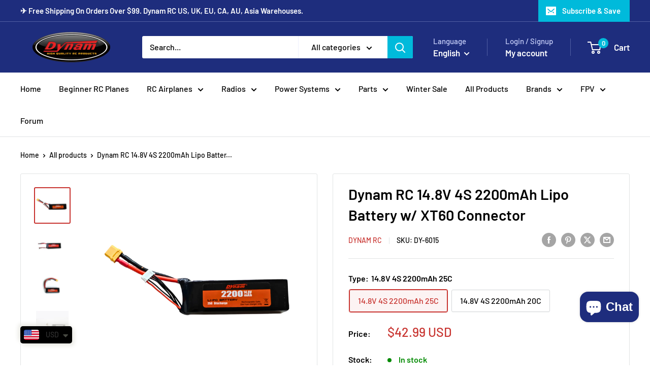

--- FILE ---
content_type: text/javascript
request_url: https://www.dynamrc.com/cdn/shop/t/20/assets/custom.js?v=102476495355921946141760775784
body_size: -689
content:
//# sourceMappingURL=/cdn/shop/t/20/assets/custom.js.map?v=102476495355921946141760775784
